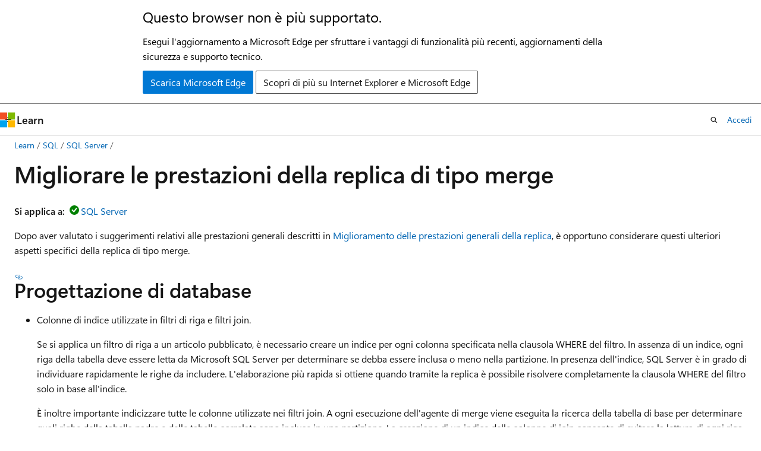

--- FILE ---
content_type: text/html
request_url: https://learn.microsoft.com/it-it/sql/relational-databases/replication/administration/enhance-merge-replication-performance?view=sql-server-2017
body_size: 64322
content:
 <!DOCTYPE html>
		<html
			class="layout layout-holy-grail   show-table-of-contents conceptual show-breadcrumb default-focus"
			lang="it-it"
			dir="ltr"
			data-authenticated="false"
			data-auth-status-determined="false"
			data-target="docs"
			x-ms-format-detection="none"
		>
			
		<head>
			<title>Migliorare le prestazioni della replica di tipo merge - SQL Server | Microsoft Learn</title>
			<meta charset="utf-8" />
			<meta name="viewport" content="width=device-width, initial-scale=1.0" />
			<meta name="color-scheme" content="light dark" />

			<meta name="description" content="Migliorare le prestazioni della replica di tipo merge" />
			<link rel="canonical" href="https://learn.microsoft.com/it-it/sql/relational-databases/replication/administration/enhance-merge-replication-performance?view=sql-server-ver17" /> 

			<!-- Non-customizable open graph and sharing-related metadata -->
			<meta name="twitter:card" content="summary_large_image" />
			<meta name="twitter:site" content="@MicrosoftLearn" />
			<meta property="og:type" content="website" />
			<meta property="og:image:alt" content="Microsoft Learn" />
			<meta property="og:image" content="https://learn.microsoft.com/en-us/media/open-graph-image.png" />
			<!-- Page specific open graph and sharing-related metadata -->
			<meta property="og:title" content="Migliorare le prestazioni della replica di tipo merge - SQL Server" />
			<meta property="og:url" content="https://learn.microsoft.com/it-it/sql/relational-databases/replication/administration/enhance-merge-replication-performance?view=sql-server-ver17" />
			<meta property="og:description" content="Migliorare le prestazioni della replica di tipo merge" />
			<meta name="platform_id" content="478736ed-0686-3261-bd19-7044e6527509" /> <meta name="scope" content="sql" />
			<meta name="locale" content="it-it" />
			 <meta name="adobe-target" content="true" /> 
			<meta name="uhfHeaderId" content="MSDocsHeader-DocsSQL" />

			<meta name="page_type" content="conceptual" />

			<!--page specific meta tags-->
			

			<!-- custom meta tags -->
			
		<meta name="schema" content="Conceptual" />
	
		<meta name="author" content="MashaMSFT" />
	
		<meta name="breadcrumb_path" content="../../../breadcrumb/toc.json" />
	
		<meta name="default_moniker" content="sql-server-ver17" />
	
		<meta name="depot_name" content="SQL.sql-content" />
	
		<meta name="document_id" content="a8b12886-c85b-0789-1500-92f2e14c2752" />
	
		<meta name="document_version_independent_id" content="d728c594-f373-8d91-5cc4-c0b104fe92c2" />
	
		<meta name="feedback_help_link_type" content="get-help-at-qna" />
	
		<meta name="feedback_help_link_url" content="https://learn.microsoft.com/answers/tags/191/sql-server" />
	
		<meta name="feedback_product_url" content="https://feedback.azure.com/d365community/forum/04fe6ee0-3b25-ec11-b6e6-000d3a4f0da0" />
	
		<meta name="feedback_system" content="Standard" />
	
		<meta name="git_commit_id" content="f9bd17ea7f2d2cf70d6af6d2e54495056cc722c3" />
	
		<meta name="gitcommit" content="https://github.com/MicrosoftDocs/sql-docs-pr/blob/f9bd17ea7f2d2cf70d6af6d2e54495056cc722c3/docs/relational-databases/replication/administration/enhance-merge-replication-performance.md" />
	
		<meta name="manager" content="jroth" />
	
		<meta name="monikerRange" content="&gt;= sql-server-2016 || &gt;= sql-server-linux-2017" />
	
		<meta name="monikers" content="sql-server-linux-2017" />
	
		<meta name="monikers" content="sql-server-linux-ver15" />
	
		<meta name="monikers" content="sql-server-linux-ver16" />
	
		<meta name="monikers" content="sql-server-linux-ver17" />
	
		<meta name="monikers" content="sql-server-2016" />
	
		<meta name="monikers" content="sql-server-2017" />
	
		<meta name="monikers" content="sql-server-ver15" />
	
		<meta name="monikers" content="sql-server-ver16" />
	
		<meta name="monikers" content="sql-server-ver17" />
	
		<meta name="ms.author" content="mathoma" />
	
		<meta name="ms.custom" content="updatefrequency5" />
	
		<meta name="ms.date" content="2024-09-25T00:00:00Z" />
	
		<meta name="ms.service" content="sql" />
	
		<meta name="ms.subservice" content="replication" />
	
		<meta name="ms.topic" content="how-to" />
	
		<meta name="ms.update-cycle" content="1825-days" />
	
		<meta name="original_content_git_url" content="https://github.com/MicrosoftDocs/sql-docs-pr/blob/live/docs/relational-databases/replication/administration/enhance-merge-replication-performance.md" />
	
		<meta name="recommendations" content="true" />
	
		<meta name="site_name" content="Docs" />
	
		<meta name="toc_preview" content="true" />
	
		<meta name="updated_at" content="2025-10-01T02:02:00Z" />
	
		<meta name="ms.translationtype" content="MT" />
	
		<meta name="ms.contentlocale" content="it-it" />
	
		<meta name="loc_version" content="2025-05-27T17:48:41.1302624Z" />
	
		<meta name="loc_source_id" content="Github-64958715#live" />
	
		<meta name="loc_file_id" content="Github-64958715.live.SQL.sql-content.relational-databases/replication/administration/enhance-merge-replication-performance.md" />
	
		<meta name="toc_rel" content="../../../toc.json" />
	
		<meta name="word_count" content="1930" />
	
		<meta name="asset_id" content="relational-databases/replication/administration/enhance-merge-replication-performance" />
	
		<meta name="item_type" content="Content" />
	
		<meta name="previous_tlsh_hash" content="18DFB552962CD2046F7B71896B289BD4883AF4ACBD30AD5DE3019FD3D73C2E596F60DA03D67B95D564101AD71386F658B0C5F23F88DCFA09722458AF121D328EEACB61DA09" />
	
		<meta name="github_feedback_content_git_url" content="https://github.com/MicrosoftDocs/sql-docs/blob/live/docs/relational-databases/replication/administration/enhance-merge-replication-performance.md" />
	 
		<meta name="cmProducts" content="https://authoring-docs-microsoft.poolparty.biz/devrel/cbe4ca68-43ac-4375-aba5-5945a6394c20" data-source="generated" />
	
		<meta name="cmProducts" content="https://authoring-docs-microsoft.poolparty.biz/devrel/86a4b315-a9f1-4577-b985-6fb0e0e67420" data-source="generated" />
	
		<meta name="spProducts" content="https://authoring-docs-microsoft.poolparty.biz/devrel/ced846cc-6a3c-4c8f-9dfb-3de0e90e2742" data-source="generated" />
	
		<meta name="spProducts" content="https://authoring-docs-microsoft.poolparty.biz/devrel/96ac410d-d052-4707-8007-df31dd0fe041" data-source="generated" />
	

			<!-- assets and js globals -->
			
			<link rel="stylesheet" href="/static/assets/0.4.03301.7415-7dd881c1/styles/site-ltr.css" />
			
			<link rel="preconnect" href="//mscom.demdex.net" crossorigin />
						<link rel="dns-prefetch" href="//target.microsoft.com" />
						<link rel="dns-prefetch" href="//microsoftmscompoc.tt.omtrdc.net" />
						<link
							rel="preload"
							as="script"
							href="/static/third-party/adobe-target/at-js/2.9.0/at.js"
							integrity="sha384-l4AKhsU8cUWSht4SaJU5JWcHEWh1m4UTqL08s6b/hqBLAeIDxTNl+AMSxTLx6YMI"
							crossorigin="anonymous"
							id="adobe-target-script"
							type="application/javascript"
						/>
			<script src="https://wcpstatic.microsoft.com/mscc/lib/v2/wcp-consent.js"></script>
			<script src="https://js.monitor.azure.com/scripts/c/ms.jsll-4.min.js"></script>
			<script src="/_themes/docs.theme/master/it-it/_themes/global/deprecation.js"></script>

			<!-- msdocs global object -->
			<script id="msdocs-script">
		var msDocs = {
  "environment": {
    "accessLevel": "online",
    "azurePortalHostname": "portal.azure.com",
    "reviewFeatures": false,
    "supportLevel": "production",
    "systemContent": true,
    "siteName": "learn",
    "legacyHosting": false
  },
  "data": {
    "contentLocale": "it-it",
    "contentDir": "ltr",
    "userLocale": "it-it",
    "userDir": "ltr",
    "pageTemplate": "Conceptual",
    "brand": "",
    "context": {},
    "standardFeedback": true,
    "showFeedbackReport": false,
    "feedbackHelpLinkType": "get-help-at-qna",
    "feedbackHelpLinkUrl": "https://learn.microsoft.com/answers/tags/191/sql-server",
    "feedbackSystem": "Standard",
    "feedbackGitHubRepo": "MicrosoftDocs/sql-docs",
    "feedbackProductUrl": "https://feedback.azure.com/d365community/forum/04fe6ee0-3b25-ec11-b6e6-000d3a4f0da0",
    "extendBreadcrumb": false,
    "isEditDisplayable": false,
    "isPrivateUnauthorized": false,
    "hideViewSource": false,
    "isPermissioned": false,
    "hasRecommendations": true,
    "contributors": [
      {
        "name": "MashaMSFT",
        "url": "https://github.com/MashaMSFT"
      },
      {
        "name": "rwestMSFT",
        "url": "https://github.com/rwestMSFT"
      },
      {
        "name": "VanMSFT",
        "url": "https://github.com/VanMSFT"
      },
      {
        "name": "rothja",
        "url": "https://github.com/rothja"
      },
      {
        "name": "MikeRayMSFT",
        "url": "https://github.com/MikeRayMSFT"
      },
      {
        "name": "craigg-msft",
        "url": "https://github.com/craigg-msft"
      }
    ]
  },
  "functions": {}
};;
	</script>

			<!-- base scripts, msdocs global should be before this -->
			<script src="/static/assets/0.4.03301.7415-7dd881c1/scripts/it-it/index-docs.js"></script>
			

			<!-- json-ld -->
			
		</head>
	
			<body
				id="body"
				data-bi-name="body"
				class="layout-body "
				lang="it-it"
				dir="ltr"
			>
				<header class="layout-body-header">
		<div class="header-holder has-default-focus">
			
		<a
			href="#main"
			
			style="z-index: 1070"
			class="outline-color-text visually-hidden-until-focused position-fixed inner-focus focus-visible top-0 left-0 right-0 padding-xs text-align-center background-color-body"
			
		>
			Ignora e passa al contenuto principale
		</a>
	
		<a
			href="#"
			data-skip-to-ask-learn
			style="z-index: 1070"
			class="outline-color-text visually-hidden-until-focused position-fixed inner-focus focus-visible top-0 left-0 right-0 padding-xs text-align-center background-color-body"
			hidden
		>
			Passare all&#39;esperienza di chat di Ask Learn
		</a>
	

			<div hidden id="cookie-consent-holder" data-test-id="cookie-consent-container"></div>
			<!-- Unsupported browser warning -->
			<div
				id="unsupported-browser"
				style="background-color: white; color: black; padding: 16px; border-bottom: 1px solid grey;"
				hidden
			>
				<div style="max-width: 800px; margin: 0 auto;">
					<p style="font-size: 24px">Questo browser non è più supportato.</p>
					<p style="font-size: 16px; margin-top: 16px;">
						Esegui l&#39;aggiornamento a Microsoft Edge per sfruttare i vantaggi di funzionalità più recenti, aggiornamenti della sicurezza e supporto tecnico.
					</p>
					<div style="margin-top: 12px;">
						<a
							href="https://go.microsoft.com/fwlink/p/?LinkID=2092881 "
							style="background-color: #0078d4; border: 1px solid #0078d4; color: white; padding: 6px 12px; border-radius: 2px; display: inline-block;"
						>
							Scarica Microsoft Edge
						</a>
						<a
							href="https://learn.microsoft.com/en-us/lifecycle/faq/internet-explorer-microsoft-edge"
							style="background-color: white; padding: 6px 12px; border: 1px solid #505050; color: #171717; border-radius: 2px; display: inline-block;"
						>
							Scopri di più su Internet Explorer e Microsoft Edge
						</a>
					</div>
				</div>
			</div>
			<!-- site header -->
			<header
				id="ms--site-header"
				data-test-id="site-header-wrapper"
				role="banner"
				itemscope="itemscope"
				itemtype="http://schema.org/Organization"
			>
				<div
					id="ms--mobile-nav"
					class="site-header display-none-tablet padding-inline-none gap-none"
					data-bi-name="mobile-header"
					data-test-id="mobile-header"
				></div>
				<div
					id="ms--primary-nav"
					class="site-header display-none display-flex-tablet"
					data-bi-name="L1-header"
					data-test-id="primary-header"
				></div>
				<div
					id="ms--secondary-nav"
					class="site-header display-none display-flex-tablet"
					data-bi-name="L2-header"
					data-test-id="secondary-header"
					
				></div>
			</header>
			
		<!-- banner -->
		<div data-banner>
			<div id="disclaimer-holder"></div>
			
		</div>
		<!-- banner end -->
	
		</div>
	</header>
				 <section
					id="layout-body-menu"
					class="layout-body-menu display-flex"
					data-bi-name="menu"
			  >
					
		<div
			id="left-container"
			class="left-container display-none display-block-tablet padding-inline-sm padding-bottom-sm width-full"
			data-toc-container="true"
		>
			<!-- Regular TOC content (default) -->
			<div id="ms--toc-content" class="height-full">
				<nav
					id="affixed-left-container"
					class="margin-top-sm-tablet position-sticky display-flex flex-direction-column"
					aria-label="Principale"
					data-bi-name="left-toc"
					role="navigation"
				></nav>
			</div>
			<!-- Collapsible TOC content (hidden by default) -->
			<div id="ms--toc-content-collapsible" class="height-full" hidden>
				<nav
					id="affixed-left-container"
					class="margin-top-sm-tablet position-sticky display-flex flex-direction-column"
					aria-label="Principale"
					data-bi-name="left-toc"
					role="navigation"
				>
					<div
						id="ms--collapsible-toc-header"
						class="display-flex justify-content-flex-end margin-bottom-xxs"
					>
						<button
							type="button"
							class="button button-clear inner-focus"
							data-collapsible-toc-toggle
							aria-expanded="true"
							aria-controls="ms--collapsible-toc-content"
							aria-label="Sommario"
						>
							<span class="icon font-size-h4" aria-hidden="true">
								<span class="docon docon-panel-left-contract"></span>
							</span>
						</button>
					</div>
				</nav>
			</div>
		</div>
	
			  </section>

				<main
					id="main"
					role="main"
					class="layout-body-main "
					data-bi-name="content"
					lang="it-it"
					dir="ltr"
				>
					
			<div
		id="ms--content-header"
		class="content-header default-focus border-bottom-none"
		data-bi-name="content-header"
	>
		<div class="content-header-controls margin-xxs margin-inline-sm-tablet">
			<button
				type="button"
				class="contents-button button button-sm margin-right-xxs"
				data-bi-name="contents-expand"
				aria-haspopup="true"
				data-contents-button
			>
				<span class="icon" aria-hidden="true"><span class="docon docon-menu"></span></span>
				<span class="contents-expand-title"> Sommario </span>
			</button>
			<button
				type="button"
				class="ap-collapse-behavior ap-expanded button button-sm"
				data-bi-name="ap-collapse"
				aria-controls="action-panel"
			>
				<span class="icon" aria-hidden="true"><span class="docon docon-exit-mode"></span></span>
				<span>Esci dalla modalità editor</span>
			</button>
		</div>
	</div>
			<div data-main-column class="padding-sm padding-top-none padding-top-sm-tablet">
				<div>
					
		<div id="article-header" class="background-color-body margin-bottom-xs display-none-print">
			<div class="display-flex align-items-center justify-content-space-between">
				
		<details
			id="article-header-breadcrumbs-overflow-popover"
			class="popover"
			data-for="article-header-breadcrumbs"
		>
			<summary
				class="button button-clear button-primary button-sm inner-focus"
				aria-label="Tutti i percorsi di navigazione"
			>
				<span class="icon">
					<span class="docon docon-more"></span>
				</span>
			</summary>
			<div id="article-header-breadcrumbs-overflow" class="popover-content padding-none"></div>
		</details>

		<bread-crumbs
			id="article-header-breadcrumbs"
			role="group"
			aria-label="Percorsi di navigazione"
			data-test-id="article-header-breadcrumbs"
			class="overflow-hidden flex-grow-1 margin-right-sm margin-right-md-tablet margin-right-lg-desktop margin-left-negative-xxs padding-left-xxs"
		></bread-crumbs>
	 
		<div
			id="article-header-page-actions"
			class="opacity-none margin-left-auto display-flex flex-wrap-no-wrap align-items-stretch"
		>
			
		<button
			class="button button-sm border-none inner-focus display-none-tablet flex-shrink-0 "
			data-bi-name="ask-learn-assistant-entry"
			data-test-id="ask-learn-assistant-modal-entry-mobile"
			data-ask-learn-modal-entry
			
			type="button"
			style="min-width: max-content;"
			aria-expanded="false"
			aria-label="Chiedi a Learn"
			hidden
		>
			<span class="icon font-size-lg" aria-hidden="true">
				<span class="docon docon-chat-sparkle-fill gradient-ask-learn-logo"></span>
			</span>
		</button>
		<button
			class="button button-sm display-none display-inline-flex-tablet display-none-desktop flex-shrink-0 margin-right-xxs border-color-ask-learn "
			data-bi-name="ask-learn-assistant-entry"
			
			data-test-id="ask-learn-assistant-modal-entry-tablet"
			data-ask-learn-modal-entry
			type="button"
			style="min-width: max-content;"
			aria-expanded="false"
			hidden
		>
			<span class="icon font-size-lg" aria-hidden="true">
				<span class="docon docon-chat-sparkle-fill gradient-ask-learn-logo"></span>
			</span>
			<span>Chiedi a Learn</span>
		</button>
		<button
			class="button button-sm display-none flex-shrink-0 display-inline-flex-desktop margin-right-xxs border-color-ask-learn "
			data-bi-name="ask-learn-assistant-entry"
			
			data-test-id="ask-learn-assistant-flyout-entry"
			data-ask-learn-flyout-entry
			data-flyout-button="toggle"
			type="button"
			style="min-width: max-content;"
			aria-expanded="false"
			aria-controls="ask-learn-flyout"
			hidden
		>
			<span class="icon font-size-lg" aria-hidden="true">
				<span class="docon docon-chat-sparkle-fill gradient-ask-learn-logo"></span>
			</span>
			<span>Chiedi a Learn</span>
		</button>
	 
		<button
			type="button"
			id="ms--focus-mode-button"
			data-focus-mode
			data-bi-name="focus-mode-entry"
			class="button button-sm flex-shrink-0 margin-right-xxs display-none display-inline-flex-desktop"
		>
			<span class="icon font-size-lg" aria-hidden="true">
				<span class="docon docon-glasses"></span>
			</span>
			<span>Modalità messa a fuoco</span>
		</button>
	 

			<details class="popover popover-right" id="article-header-page-actions-overflow">
				<summary
					class="justify-content-flex-start button button-clear button-sm button-primary inner-focus"
					aria-label="Altre azioni"
					title="Altre azioni"
				>
					<span class="icon" aria-hidden="true">
						<span class="docon docon-more-vertical"></span>
					</span>
				</summary>
				<div class="popover-content">
					
		<button
			data-page-action-item="overflow-mobile"
			type="button"
			class="button-block button-sm inner-focus button button-clear display-none-tablet justify-content-flex-start text-align-left"
			data-bi-name="contents-expand"
			data-contents-button
			data-popover-close
		>
			<span class="icon">
				<span class="docon docon-editor-list-bullet" aria-hidden="true"></span>
			</span>
			<span class="contents-expand-title">Sommario</span>
		</button>
	 
		<a
			id="lang-link-overflow"
			class="button-sm inner-focus button button-clear button-block justify-content-flex-start text-align-left"
			data-bi-name="language-toggle"
			data-page-action-item="overflow-all"
			data-check-hidden="true"
			data-read-in-link
			href="#"
			hidden
		>
			<span class="icon" aria-hidden="true" data-read-in-link-icon>
				<span class="docon docon-locale-globe"></span>
			</span>
			<span data-read-in-link-text>Leggere in inglese</span>
		</a>
	 
		<button
			type="button"
			class="collection button button-clear button-sm button-block justify-content-flex-start text-align-left inner-focus"
			data-list-type="collection"
			data-bi-name="collection"
			data-page-action-item="overflow-all"
			data-check-hidden="true"
			data-popover-close
		>
			<span class="icon" aria-hidden="true">
				<span class="docon docon-circle-addition"></span>
			</span>
			<span class="collection-status">Aggiungi</span>
		</button>
	
					
		<button
			type="button"
			class="collection button button-block button-clear button-sm justify-content-flex-start text-align-left inner-focus"
			data-list-type="plan"
			data-bi-name="plan"
			data-page-action-item="overflow-all"
			data-check-hidden="true"
			data-popover-close
			hidden
		>
			<span class="icon" aria-hidden="true">
				<span class="docon docon-circle-addition"></span>
			</span>
			<span class="plan-status">Aggiungere al piano</span>
		</button>
	  
					
		<hr class="margin-block-xxs" />
		<h4 class="font-size-sm padding-left-xxs">Condividi tramite</h4>
		
					<a
						class="button button-clear button-sm inner-focus button-block justify-content-flex-start text-align-left text-decoration-none share-facebook"
						data-bi-name="facebook"
						data-page-action-item="overflow-all"
						href="#"
					>
						<span class="icon color-primary" aria-hidden="true">
							<span class="docon docon-facebook-share"></span>
						</span>
						<span>Facebook</span>
					</a>

					<a
						href="#"
						class="button button-clear button-sm inner-focus button-block justify-content-flex-start text-align-left text-decoration-none share-twitter"
						data-bi-name="twitter"
						data-page-action-item="overflow-all"
					>
						<span class="icon color-text" aria-hidden="true">
							<span class="docon docon-xlogo-share"></span>
						</span>
						<span>x.com</span>
					</a>

					<a
						href="#"
						class="button button-clear button-sm inner-focus button-block justify-content-flex-start text-align-left text-decoration-none share-linkedin"
						data-bi-name="linkedin"
						data-page-action-item="overflow-all"
					>
						<span class="icon color-primary" aria-hidden="true">
							<span class="docon docon-linked-in-logo"></span>
						</span>
						<span>LinkedIn</span>
					</a>
					<a
						href="#"
						class="button button-clear button-sm inner-focus button-block justify-content-flex-start text-align-left text-decoration-none share-email"
						data-bi-name="email"
						data-page-action-item="overflow-all"
					>
						<span class="icon color-primary" aria-hidden="true">
							<span class="docon docon-mail-message"></span>
						</span>
						<span>E-mail</span>
					</a>
			  
	 
		<hr class="margin-block-xxs" />
		<button
			class="button button-block button-clear button-sm justify-content-flex-start text-align-left inner-focus"
			type="button"
			data-bi-name="print"
			data-page-action-item="overflow-all"
			data-popover-close
			data-print-page
			data-check-hidden="true"
		>
			<span class="icon color-primary" aria-hidden="true">
				<span class="docon docon-print"></span>
			</span>
			<span>Stampa</span>
		</button>
	
				</div>
			</details>
		</div>
	
			</div>
		</div>
	  
		<!-- privateUnauthorizedTemplate is hidden by default -->
		<div unauthorized-private-section data-bi-name="permission-content-unauthorized-private" hidden>
			<hr class="hr margin-top-xs margin-bottom-sm" />
			<div class="notification notification-info">
				<div class="notification-content">
					<p class="margin-top-none notification-title">
						<span class="icon">
							<span class="docon docon-exclamation-circle-solid" aria-hidden="true"></span>
						</span>
						<span>Nota</span>
					</p>
					<p class="margin-top-none authentication-determined not-authenticated">
						L'accesso a questa pagina richiede l'autorizzazione. È possibile provare ad <a class="docs-sign-in" href="#" data-bi-name="permission-content-sign-in">accedere</a> o <a  class="docs-change-directory" data-bi-name="permisson-content-change-directory">modificare le directory</a>.
					</p>
					<p class="margin-top-none authentication-determined authenticated">
						L'accesso a questa pagina richiede l'autorizzazione. È possibile provare a <a class="docs-change-directory" data-bi-name="permisson-content-change-directory">modificare le directory</a>.
					</p>
				</div>
			</div>
		</div>
	
					<div class="content"><h1 id="enhance-merge-replication-performance">Migliorare le prestazioni della replica di tipo merge</h1></div>
					
		<div
			id="article-metadata"
			data-bi-name="article-metadata"
			data-test-id="article-metadata"
			class="page-metadata-container display-flex gap-xxs justify-content-space-between align-items-center flex-wrap-wrap"
		>
			 
				<div
					id="user-feedback"
					class="margin-block-xxs display-none display-none-print"
					hidden
					data-hide-on-archived
				>
					
		<button
			id="user-feedback-button"
			data-test-id="conceptual-feedback-button"
			class="button button-sm button-clear button-primary display-none"
			type="button"
			data-bi-name="user-feedback-button"
			data-user-feedback-button
			hidden
		>
			<span class="icon" aria-hidden="true">
				<span class="docon docon-like"></span>
			</span>
			<span>Commenti e suggerimenti</span>
		</button>
	
				</div>
		  
		</div>
	 
		<div data-id="ai-summary" hidden>
			<div id="ms--ai-summary-cta" class="margin-top-xs display-flex align-items-center">
				<span class="icon" aria-hidden="true">
					<span class="docon docon-sparkle-fill gradient-text-vivid"></span>
				</span>
				<button
					id="ms--ai-summary"
					type="button"
					class="tag tag-sm tag-suggestion margin-left-xxs"
					data-test-id="ai-summary-cta"
					data-bi-name="ai-summary-cta"
					data-an="ai-summary"
				>
					<span class="ai-summary-cta-text">
						Riepiloga questo articolo per me
					</span>
				</button>
			</div>
			<!-- Slot where the client will render the summary card after the user clicks the CTA -->
			<div id="ms--ai-summary-header" class="margin-top-xs"></div>
		</div>
	 
		<nav
			id="center-doc-outline"
			class="doc-outline is-hidden-desktop display-none-print margin-bottom-sm"
			data-bi-name="intopic toc"
			aria-label="In questo articolo"
		>
			<h2 id="ms--in-this-article" class="title is-6 margin-block-xs">
				In questo articolo
			</h2>
		</nav>
	
					<div class="content"><p>
              <strong>Si applica a:</strong><img src="../../../includes/media/yes-icon.svg?view=sql-server-2017" role="presentation" data-linktype="relative-path"><a href="../../../sql-server/sql-docs-navigation-guide?view=sql-server-2017#applies-to" data-linktype="relative-path">SQL Server</a></p>
<p>Dopo aver valutato i suggerimenti relativi alle prestazioni generali descritti in <a href="enhance-general-replication-performance?view=sql-server-2017" data-linktype="relative-path">Miglioramento delle prestazioni generali della replica</a>, è opportuno considerare questi ulteriori aspetti specifici della replica di tipo merge.</p>
<h2 id="database-design">Progettazione di database</h2>
<ul>
<li><p>Colonne di indice utilizzate in filtri di riga e filtri join.</p>
<p>Se si applica un filtro di riga a un articolo pubblicato, è necessario creare un indice per ogni colonna specificata nella clausola WHERE del filtro. In assenza di un indice, ogni riga della tabella deve essere letta da Microsoft SQL Server per determinare se debba essere inclusa o meno nella partizione. In presenza dell'indice, SQL Server è in grado di individuare rapidamente le righe da includere. L'elaborazione più rapida si ottiene quando tramite la replica è possibile risolvere completamente la clausola WHERE del filtro solo in base all'indice.</p>
<p>È inoltre importante indicizzare tutte le colonne utilizzate nei filtri join. A ogni esecuzione dell'agente di merge viene eseguita la ricerca della tabella di base per determinare quali righe della tabella padre e delle tabelle correlate sono incluse in una partizione. La creazione di un indice delle colonne di join consente di evitare la lettura di ogni riga della tabella da parte di SQL Server a ogni esecuzione dell'agente di merge.</p>
<p>Per altre informazioni sui filtri, vedere <a href="../merge/filter-published-data-for-merge-replication?view=sql-server-2017" data-linktype="relative-path">Filtrare i dati pubblicati per la replica di tipo merge</a>.</p>
</li>
<li><p>‏Si considerino le tabelle in fase di sovranormalizzazione che includono tipi di dati LOB (Large Object).</p>
<p>Quando viene eseguita la sincronizzazione, è possibile che l'agente di merge debba leggere e trasferire l'intera riga di dati da un server di pubblicazione o un Sottoscrittore. Se la riga include colonne con dati LOB, questo processo può richiedere l'allocazione di memoria aggiuntiva e influire negativamente sulle prestazioni anche se tali colonne non sono state aggiornate. Per ridurre la probabilità di tale impatto negativo sulle prestazioni, è possibile inserire le colonne LOB in una tabella distinta utilizzando una relazione uno-a-uno con la parte rimanente della riga di dati. I tipi di dati <strong>text</strong>, <strong>ntext</strong>e <strong>image</strong> sono deprecati. Se è necessario includere dati LOB, è consigliabile utilizzare rispettivamente i tipi di dati <strong>varchar(max)</strong>, <strong>nvarchar(max)</strong>e <strong>varbinary(max)</strong>.</p>
</li>
</ul>
<h2 id="publication-design">Progettazione della pubblicazione</h2>
<ul>
<li><p>Impostare il livello di compatibilità della pubblicazione su 90RTM, SQL Server 2005 (9.x) o versione successiva.</p>
<p>A meno che uno o più abbonati utilizzino una versione diversa di SQL Server, specificare che la pubblicazione deve supportare solo SQL Server 2005 (9.x) o versione successiva. Ciò consente di sfruttare le nuove funzionalità e le ottimizzazioni delle prestazioni.</p>
</li>
<li><p>Utilizzare impostazioni appropriate relative al periodo di memorizzazione della pubblicazione.</p>
<p>Il periodo di memorizzazione della pubblicazione, ovvero il periodo di tempo massimo prima che una sottoscrizione debba essere sincronizzata, determina la durata dell'archiviazione dei metadati di rilevamento. Un valore elevato può influire sulle prestazioni di elaborazione e archiviazione. Per ulteriori informazioni sull'impostazione del periodo di memorizzazione della pubblicazione, vedere <a href="../subscription-expiration-and-deactivation?view=sql-server-2017" data-linktype="relative-path">Subscription Expiration and Deactivation</a>.</p>
</li>
<li><p>Utilizzare articoli di solo download per le tabelle modificate solo nel server di pubblicazione. Per altre informazioni, vedere <a href="../merge/optimize-merge-replication-performance-with-download-only-articles?view=sql-server-2017" data-linktype="relative-path">Ottimizzare le prestazioni della replica di tipo merge con gli articoli di solo download</a>.</p>
</li>
</ul>
<h3 id="filter-design-and-use">Progettazione e utilizzo dei filtri</h3>
<ul>
<li><p>Limitare la complessità delle clausole dei filtri di riga.</p>
<p>Limitando la complessità dei criteri di filtro è possibile migliorare le prestazioni durante la valutazione da parte dell'agente di merge delle modifiche delle righe da inviare ai Sottoscrittori. Evitare di utilizzare selezioni secondarie all'interno delle clausole dei filtri di riga. Considerare, invece, l'opportunità di utilizzare filtri di join, in genere più efficienti se utilizzati per partizionare i dati di una tabella in base alla clausola del filtro di riga di un'altra tabella. Per altre informazioni sui filtri, vedere <a href="../merge/filter-published-data-for-merge-replication?view=sql-server-2017" data-linktype="relative-path">Filtrare i dati pubblicati per la replica di tipo merge</a>.</p>
</li>
<li><p>Utilizzare partizioni pre-calcolate con filtri con parametri (funzionalità utilizzata per impostazione predefinita). Per altre informazioni, vedere <a href="../merge/parameterized-filters-optimize-for-precomputed-partitions?view=sql-server-2017" data-linktype="relative-path">Ottimizzare le prestazioni dei filtri con parametri con le partizioni pre-calcolate</a>.</p>
<p>Le partizioni pre-calcolate impongono vari limiti al funzionamento dei filtri. Se l'applicazione non è in grado di rispettare tali limiti, impostare l'opzione <strong>keep_partition_changes</strong> su <strong>True</strong>. Ciò consente di migliorare le prestazioni. Per altre informazioni sui filtri di riga con parametri, vedere <a href="../merge/parameterized-filters-parameterized-row-filters?view=sql-server-2017" data-linktype="relative-path">Filtri di riga con parametri</a>.</p>
</li>
<li><p>Utilizzare partizioni non sovrapposte se i dati vengono filtrati ma non condivisi tra gli utenti.</p>
<p>La replica consente di ottimizzare le prestazioni dei dati che non vengono condivisi tra partizioni o sottoscrizioni. Per altre informazioni sui filtri di riga con parametri, vedere <a href="../merge/parameterized-filters-parameterized-row-filters?view=sql-server-2017" data-linktype="relative-path">Filtri di riga con parametri</a>.</p>
</li>
<li><p>Evitare di creare gerarchie di filtri join complesse.</p>
<p>I filtri join composti da più di cinque tabelle possono avere un impatto decisivo sulle prestazioni durante l'elaborazione di tipo merge. Se è necessario generare filtri join per cinque o più tabelle, è consigliabile optare per altre soluzioni:</p>
<ul>
<li><p>Evitare di filtrare le tabelle che fungono principalmente da tabelle di ricerca, le tabelle di dimensioni ridotte e le tabelle non soggette a modifica, che è preferibile inserire nella pubblicazione senza ricorrere ad alcun filtro. È consigliabile utilizzare filtri join solo tra tabelle che devono essere partizionate tra i Sottoscrittori. Per altre informazioni, vedere <a href="../merge/join-filters?view=sql-server-2017" data-linktype="relative-path">Join Filters</a>.</p>
</li>
<li><p>Considerare la denormalizzazione della progettazione del database o l'utilizzo di una tabella di mapping qualora in un join siano presenti molte tabelle. Ad esempio, se un venditore necessita solo dei dati per i clienti, ma richiede sei join per associare un cliente a una persona di vendita, è consigliabile aggiungere una colonna alla tabella cliente che identifica la persona di vendita. I dati del venditore sono ridondanti, ma i costi della denormalizzazione delle tabelle vengono compensati in una certa misura dai vantaggi a livello delle prestazioni per la partizione della replica.</p>
</li>
<li><p>Per migliorare le prestazioni delle partizioni pre-calcolate quando i batch contengono molte modifiche ai dati, progettare l'applicazione con attenzione. Assicurare che le modifiche ai dati nella tabella padre in un filtro join vengano apportate prima delle corrispondenti modifiche nelle tabelle figlio.</p>
</li>
</ul>
</li>
<li><p>Impostare l'opzione <strong>join_unique_key</strong> su <strong>1</strong> se la logica lo consente.</p>
<p>Impostando questo parametro su <strong>1</strong> , la relazione tra le tabelle figlio e le tabelle padre in un filtro join sarà di tipo uno-a-uno o uno-a-molti. Impostare questo parametro su <strong>1</strong> solo se esiste un vincolo nella colonna di join della tabella figlio che garantisce l'univocità. Un'impostazione non corretta del parametro su <strong>1</strong> può impedire la convergenza dei dati. Per altre informazioni, vedere <a href="../merge/join-filters?view=sql-server-2017" data-linktype="relative-path">Join Filters</a>.</p>
</li>
<li><p>Non eseguire batch con molte modifiche se si utilizzano partizioni pre-calcolate.</p>
<p>Se l'agente di merge viene eseguito dopo un batch che contiene molte modifiche ai dati, tenterà di suddividere il batch di grandi dimensioni in batch minori. Nel frattempo altri processi dell'agente di merge potrebbero risultare bloccati. Provare a ridurre il numero di modifiche contenute in un batch e ad eseguire l'agente di merge tra i batch. Se non è possibile, aumentare il valore di <strong>generation_leveling_threshold</strong> per la pubblicazione.</p>
</li>
</ul>
<h2 id="subscription-considerations">Considerazioni sulle sottoscrizioni</h2>
<ul>
<li><p>Scaglionare le pianificazioni di sincronizzazione delle sottoscrizioni.</p>
<p>Nel caso in cui un numero elevato di Sottoscrittori esegua la sincronizzazione con un server di pubblicazione, considerare l'opportunità di scaglionare le pianificazioni in modo che gli agenti di merge vengano eseguiti in momenti diversi. Per altre informazioni, vedere <a href="../specify-synchronization-schedules?view=sql-server-2017" data-linktype="relative-path">Specify Synchronization Schedules</a>.</p>
</li>
</ul>
<h2 id="merge-agent-parameters">Parametri dell'agente di merge</h2>
<p>Per informazioni sull'agente di merge e sui relativi parametri, vedere <a href="../agents/replication-merge-agent?view=sql-server-2017" data-linktype="relative-path">Replication Merge Agent</a>.</p>
<ul>
<li><p>Aggiornare tutti gli abbonati per le sottoscrizioni pull a SQL Server 2005 (9.x) o versione successiva.</p>
<p>Se si aggiorna l’abbonato a SQL Server 2005 (9.x) o versione successiva, viene aggiornato anche l'agente di merge utilizzato dalle sottoscrizioni a quell’abbonato. Per poter utilizzare molte delle nuove funzionalità e ottimizzazioni delle prestazioni, è necessario l'agente di merge di SQL Server 2005 (9.x) o versione successiva.</p>
</li>
<li><p>Se la sincronizzazione di una sottoscrizione avviene con una connessione veloce e le modifiche vengono inviate dal server di pubblicazione e dal Sottoscrittore, usare il parametro <strong>–ParallelUploadDownload</strong> per l'agente di merge.</p>
<p>SQL Server 2005 (9.x) ha introdotto un nuovo parametro dell’agente di merge: <strong>–ParallelUploadDownload</strong>. L'impostazione di questo parametro consente di elaborare in parallelo le modifiche caricate nel server di pubblicazione e le modifiche scaricate nel Sottoscrittore. Ciò è utile negli ambienti caratterizzati da volumi di traffico elevati con un'ampia larghezza di banda di rete. I parametri degli agenti possono essere specificati nei profili agente e dalla riga di comando. Per altre informazioni, vedi:</p>
<ul>
<li><p>
              <a href="../agents/work-with-replication-agent-profiles?view=sql-server-2017" data-linktype="relative-path">Usare i profili agenti di replica</a></p>
</li>
<li><p>
              <a href="../agents/view-and-modify-replication-agent-command-prompt-parameters?view=sql-server-2017" data-linktype="relative-path">Visualizzare e modificare i parametri del prompt dei comandi dell'agente di replica (SQL Server Management Studio)</a></p>
</li>
<li><p>
              <a href="../concepts/replication-agent-executables-concepts?view=sql-server-2017" data-linktype="relative-path">Concetti relativi agli eseguibili dell'agente di replica</a></p>
</li>
</ul>
</li>
<li><p>Provare ad aumentare il valore del parametro <strong>-MakeGenerationInterval</strong> , in particolare se la sincronizzazione prevede più caricamenti che download dai Sottoscrittori.</p>
</li>
<li><p>Quando si sincronizzano righe di dati con un'ingente quantità di dati, ad esempio righe con colonne LOB, la sincronizzazione tramite il Web può richiedere l'allocazione di memoria aggiuntiva e ridurre le prestazioni. Ciò si verifica quando l'agente di merge genera un messaggio XML contenente un numero troppo elevato di righe di dati con ingenti quantità di dati. Se l'agente di merge utilizza una quantità eccessiva di risorse durante la sincronizzazione tramite il Web, ridurre il numero di righe inviate in un singolo messaggio in uno dei modi seguenti:</p>
<ul>
<li><p>Utilizzare il profilo agente a collegamento lento per l'agente di merge. Per altre informazioni, vedere <a href="../agents/replication-agent-profiles?view=sql-server-2017" data-linktype="relative-path">Replication Agent Profiles</a>.</p>
</li>
<li><p>Ridurre i parametri <strong>- DownloadGenerationsPerBatch</strong> e <strong>- UploadGenerationsPerBatch</strong> per l'agente di merge a un valore pari a 10 o meno. Il valore predefinito di questi parametri è 50.</p>
</li>
</ul>
</li>
</ul>
<h2 id="snapshot-considerations">Considerazioni sugli snapshot</h2>
<ul>
<li><p>Creare una colonna ROWGUIDCOL nelle tabelle di grandi dimensioni prima di generare lo snapshot iniziale.</p>
<p>La replica di tipo merge richiede che ogni tabella pubblicata includa una colonna ROWGUIDCOL. Se la colonna ROWGUIDCOL non è disponibile quando l'agente snapshot crea i file di snapshot iniziali, l'agente dovrà innanzitutto aggiungere e popolare la colonna ROWGUIDCOL. Per migliorare le prestazioni delle operazioni di generazione di snapshot durante la replica di tipo merge, creare la colonna ROWGUIDCOL in tutte le tabelle prima della pubblicazione. Anche se, per impostazione predefinita, l'agente snapshot utilizza il nome<strong>rowguid</strong> , a tale colonna può essere assegnato qualsiasi nome che includa le funzionalità seguenti relative al tipo di dati:</p>
<ul>
<li><p>Un tipo di dati UNIQUEIDENTIFIER.</p>
</li>
<li><p>Un valore predefinito di tipo NEWSEQUENTIALID() o NEWID(). Per garantire un migliore livello di prestazioni durante l'inserimento e il rilevamento di modifiche, è consigliabile utilizzare NEWSEQUENTIALID().</p>
</li>
<li><p>Il set di proprietà ROWGUIDCOL.</p>
</li>
<li><p>Un indice univoco nella colonna.</p>
</li>
</ul>
</li>
<li><p>Creare snapshot preliminari e/o consentire ai Sottoscrittori di richiedere la generazione e l'applicazione di snapshot alla prima sincronizzazione.</p>
<p>Utilizzare una o entrambe le opzioni per generare snapshot per le pubblicazioni che utilizzando filtri con parametri. Se non si specifica alcuna opzione, le sottoscrizioni vengono inizializzate tramite una serie di istruzioni SELECT e INSERT, anziché tramite l'utilità <strong>bcp</strong> . Questo processo risulta decisamente più lento. Per altre informazioni, vedere <a href="../create-a-snapshot-for-a-merge-publication-with-parameterized-filters?view=sql-server-2017" data-linktype="relative-path">Snapshots for Merge Publications with Parameterized Filters</a>.</p>
</li>
</ul>
<h2 id="maintenance-and-monitoring-considerations">Considerazioni sulla manutenzione e sul monitoraggio</h2>
<ul>
<li><p>Eseguire occasionalmente la reindicizzazione delle tabelle di sistema per la replica di tipo merge.</p>
<p>Come parte della manutenzione per la replica di tipo merge, controllare occasionalmente l'aumento delle dimensioni delle tabelle di sistema associate alla replica di tipo merge: <strong>MSmerge_contents</strong>, <strong>MSmerge_genhistory</strong>e <strong>MSmerge_tombstone</strong>, <strong>MSmerge_current_partition_mappings</strong>e <strong>MSmerge_past_partition_mappings</strong>. Reindicizzare periodicamente queste tabelle. Per altre informazioni, vedere <a href="../../indexes/reorganize-and-rebuild-indexes?view=sql-server-2017" data-linktype="relative-path">Riorganizzare e ricompilare gli indici</a>.</p>
</li>
<li><p>Monitorare le prestazioni della sincronizzazione utilizzando la scheda <strong>Cronologia sincronizzazione</strong> in Monitoraggio replica.</p>
<p>Per la replica di tipo merge in Monitoraggio replica nella scheda <strong>Cronologia sincronizzazione</strong> vengono visualizzate statistiche dettagliate di ogni articolo elaborato durante la sincronizzazione, inclusa la quantità di tempo impiegato in ogni fase di elaborazione (caricamento delle modifiche, download delle modifiche e così via). Ciò può essere utile per individuare tabelle specifiche che determinano rallentamenti ed è l'opzione migliore per risolvere problemi relativi alle prestazioni delle sottoscrizioni di tipo merge. Per altre informazioni sulla visualizzazione di statistiche dettagliate, vedere <a href="../monitor/view-information-and-perform-tasks-replication-monitor?view=sql-server-2017" data-linktype="relative-path">Visualizzare le informazioni ed eseguire attività usando Monitoraggio replica</a>.</p>
</li>
</ul>
</div>
					
		<div
			id="ms--inline-notifications"
			class="margin-block-xs"
			data-bi-name="inline-notification"
		></div>
	 
		<div
			id="assertive-live-region"
			role="alert"
			aria-live="assertive"
			class="visually-hidden"
			aria-relevant="additions"
			aria-atomic="true"
		></div>
		<div
			id="polite-live-region"
			role="status"
			aria-live="polite"
			class="visually-hidden"
			aria-relevant="additions"
			aria-atomic="true"
		></div>
	
					
		<!-- feedback section -->
		<section
			id="site-user-feedback-footer"
			class="font-size-sm margin-top-md display-none-print display-none-desktop"
			data-test-id="site-user-feedback-footer"
			data-bi-name="site-feedback-section"
		>
			<hr class="hr" />
			<h2 id="ms--feedback" class="title is-3">Commenti e suggerimenti</h2>
			<div class="display-flex flex-wrap-wrap align-items-center">
				<p class="font-weight-semibold margin-xxs margin-left-none">
					Questa pagina è stata utile?
				</p>
				<div class="buttons">
					<button
						class="thumb-rating-button like button button-primary button-sm"
						data-test-id="footer-rating-yes"
						data-binary-rating-response="rating-yes"
						type="button"
						title="Questo articolo è utile"
						data-bi-name="button-rating-yes"
						aria-pressed="false"
					>
						<span class="icon" aria-hidden="true">
							<span class="docon docon-like"></span>
						</span>
						<span>Sì</span>
					</button>
					<button
						class="thumb-rating-button dislike button button-primary button-sm"
						id="standard-rating-no-button"
						hidden
						data-test-id="footer-rating-no"
						data-binary-rating-response="rating-no"
						type="button"
						title="Questo articolo non è utile"
						data-bi-name="button-rating-no"
						aria-pressed="false"
					>
						<span class="icon" aria-hidden="true">
							<span class="docon docon-dislike"></span>
						</span>
						<span>No</span>
					</button>
					<details
						class="popover popover-top"
						id="mobile-help-popover"
						data-test-id="footer-feedback-popover"
					>
						<summary
							class="thumb-rating-button dislike button button-primary button-sm"
							data-test-id="details-footer-rating-no"
							data-binary-rating-response="rating-no"
							title="Questo articolo non è utile"
							data-bi-name="button-rating-no"
							aria-pressed="false"
							data-bi-an="feedback-unhelpful-popover"
						>
							<span class="icon" aria-hidden="true">
								<span class="docon docon-dislike"></span>
							</span>
							<span>No</span>
						</summary>
						<div
							class="popover-content width-200 width-300-tablet"
							role="dialog"
							aria-labelledby="popover-heading"
							aria-describedby="popover-description"
						>
							<p id="popover-heading" class="font-size-lg margin-bottom-xxs font-weight-semibold">
								Serve aiuto con questo argomento?
							</p>
							<p id="popover-description" class="font-size-sm margin-bottom-xs">
								Provare a usare Ask Learn per chiarire o guidare l&#39;utente in questo argomento?
							</p>
							
		<div class="buttons flex-direction-row flex-wrap justify-content-center gap-xxs">
			<div>
		<button
			class="button button-sm border inner-focus display-none margin-right-xxs"
			data-bi-name="ask-learn-assistant-entry-troubleshoot"
			data-test-id="ask-learn-assistant-modal-entry-mobile-feedback"
			data-ask-learn-modal-entry-feedback
			data-bi-an=feedback-unhelpful-popover
			type="button"
			style="min-width: max-content;"
			aria-expanded="false"
			aria-label="Chiedi a Learn"
			hidden
		>
			<span class="icon font-size-lg" aria-hidden="true">
				<span class="docon docon-chat-sparkle-fill gradient-ask-learn-logo"></span>
			</span>
		</button>
		<button
			class="button button-sm display-inline-flex display-none-desktop flex-shrink-0 margin-right-xxs border-color-ask-learn margin-right-xxs"
			data-bi-name="ask-learn-assistant-entry-troubleshoot"
			data-bi-an=feedback-unhelpful-popover
			data-test-id="ask-learn-assistant-modal-entry-tablet-feedback"
			data-ask-learn-modal-entry-feedback
			type="button"
			style="min-width: max-content;"
			aria-expanded="false"
			hidden
		>
			<span class="icon font-size-lg" aria-hidden="true">
				<span class="docon docon-chat-sparkle-fill gradient-ask-learn-logo"></span>
			</span>
			<span>Chiedi a Learn</span>
		</button>
		<button
			class="button button-sm display-none flex-shrink-0 display-inline-flex-desktop margin-right-xxs border-color-ask-learn margin-right-xxs"
			data-bi-name="ask-learn-assistant-entry-troubleshoot"
			data-bi-an=feedback-unhelpful-popover
			data-test-id="ask-learn-assistant-flyout-entry-feedback"
			data-ask-learn-flyout-entry-show-only
			data-flyout-button="toggle"
			type="button"
			style="min-width: max-content;"
			aria-expanded="false"
			aria-controls="ask-learn-flyout"
			hidden
		>
			<span class="icon font-size-lg" aria-hidden="true">
				<span class="docon docon-chat-sparkle-fill gradient-ask-learn-logo"></span>
			</span>
			<span>Chiedi a Learn</span>
		</button>
	</div>
			<button
				type="button"
				class="button button-sm margin-right-xxs"
				data-help-option="suggest-fix"
				data-bi-name="feedback-suggest"
				data-bi-an="feedback-unhelpful-popover"
				data-test-id="suggest-fix"
			>
				<span class="icon" aria-hidden="true">
					<span class="docon docon-feedback"></span>
				</span>
				<span> Suggerire una correzione? </span>
			</button>
		</div>
	
						</div>
					</details>
				</div>
			</div>
		</section>
		<!-- end feedback section -->
	
				</div>
				
		<div id="ms--additional-resources-mobile" class="display-none-print">
			<hr class="hr" hidden />
			<h2 id="ms--additional-resources-mobile-heading" class="title is-3" hidden>
				Risorse aggiuntive
			</h2>
			
		<section
			id="right-rail-recommendations-mobile"
			class=""
			data-bi-name="recommendations"
			hidden
		></section>
	 
		<section
			id="right-rail-training-mobile"
			class=""
			data-bi-name="learning-resource-card"
			hidden
		></section>
	 
		<section
			id="right-rail-events-mobile"
			class=""
			data-bi-name="events-card"
			hidden
		></section>
	 
		<section
			id="right-rail-qna-mobile"
			class="margin-top-xxs"
			data-bi-name="qna-link-card"
			hidden
		></section>
	
		</div>
	 
		<div
			id="article-metadata-footer"
			data-bi-name="article-metadata-footer"
			data-test-id="article-metadata-footer"
			class="page-metadata-container"
		>
			<hr class="hr" />
			<ul class="metadata page-metadata" data-bi-name="page info" lang="it-it" dir="ltr">
				<li class="visibility-hidden-visual-diff">
			<span class="badge badge-sm text-wrap-pretty">
				<span>Last updated on <local-time format="twoDigitNumeric"
		datetime="2025-01-02T21:31:00.000Z"
		data-article-date-source="calculated"
		class="is-invisible"
	>
		2025-01-02
	</local-time></span>
			</span>
		</li>
			</ul>
		</div>
	
			</div>
			
		<div
			id="action-panel"
			role="region"
			aria-label="Pannello Azioni"
			class="action-panel"
			tabindex="-1"
		></div>
	
		
				</main>
				<aside
					id="layout-body-aside"
					class="layout-body-aside "
					data-bi-name="aside"
			  >
					
		<div
			id="ms--additional-resources"
			class="right-container padding-sm display-none display-block-desktop height-full"
			data-bi-name="pageactions"
			role="complementary"
			aria-label="Risorse aggiuntive"
		>
			<div id="affixed-right-container" data-bi-name="right-column">
				
		<nav
			id="side-doc-outline"
			class="doc-outline border-bottom padding-bottom-xs margin-bottom-xs"
			data-bi-name="intopic toc"
			aria-label="In questo articolo"
		>
			<h3>In questo articolo</h3>
		</nav>
	
				<!-- Feedback -->
				
		<section
			id="ms--site-user-feedback-right-rail"
			class="font-size-sm display-none-print"
			data-test-id="site-user-feedback-right-rail"
			data-bi-name="site-feedback-right-rail"
		>
			<p class="font-weight-semibold margin-bottom-xs">Questa pagina è stata utile?</p>
			<div class="buttons">
				<button
					class="thumb-rating-button like button button-primary button-sm"
					data-test-id="right-rail-rating-yes"
					data-binary-rating-response="rating-yes"
					type="button"
					title="Questo articolo è utile"
					data-bi-name="button-rating-yes"
					aria-pressed="false"
				>
					<span class="icon" aria-hidden="true">
						<span class="docon docon-like"></span>
					</span>
					<span>Sì</span>
				</button>
				<button
					class="thumb-rating-button dislike button button-primary button-sm"
					id="right-rail-no-button"
					hidden
					data-test-id="right-rail-rating-no"
					data-binary-rating-response="rating-no"
					type="button"
					title="Questo articolo non è utile"
					data-bi-name="button-rating-no"
					aria-pressed="false"
				>
					<span class="icon" aria-hidden="true">
						<span class="docon docon-dislike"></span>
					</span>
					<span>No</span>
				</button>
				<details class="popover popover-right" id="help-popover" data-test-id="feedback-popover">
					<summary
						tabindex="0"
						class="thumb-rating-button dislike button button-primary button-sm"
						data-test-id="details-right-rail-rating-no"
						data-binary-rating-response="rating-no"
						title="Questo articolo non è utile"
						data-bi-name="button-rating-no"
						aria-pressed="false"
						data-bi-an="feedback-unhelpful-popover"
					>
						<span class="icon" aria-hidden="true">
							<span class="docon docon-dislike"></span>
						</span>
						<span>No</span>
					</summary>
					<div
						class="popover-content width-200 width-300-tablet"
						role="dialog"
						aria-labelledby="popover-heading"
						aria-describedby="popover-description"
					>
						<p
							id="popover-heading-right-rail"
							class="font-size-lg margin-bottom-xxs font-weight-semibold"
						>
							Serve aiuto con questo argomento?
						</p>
						<p id="popover-description-right-rail" class="font-size-sm margin-bottom-xs">
							Provare a usare Ask Learn per chiarire o guidare l&#39;utente in questo argomento?
						</p>
						
		<div class="buttons flex-direction-row flex-wrap justify-content-center gap-xxs">
			<div>
		<button
			class="button button-sm border inner-focus display-none margin-right-xxs"
			data-bi-name="ask-learn-assistant-entry-troubleshoot"
			data-test-id="ask-learn-assistant-modal-entry-mobile-feedback"
			data-ask-learn-modal-entry-feedback
			data-bi-an=feedback-unhelpful-popover
			type="button"
			style="min-width: max-content;"
			aria-expanded="false"
			aria-label="Chiedi a Learn"
			hidden
		>
			<span class="icon font-size-lg" aria-hidden="true">
				<span class="docon docon-chat-sparkle-fill gradient-ask-learn-logo"></span>
			</span>
		</button>
		<button
			class="button button-sm display-inline-flex display-none-desktop flex-shrink-0 margin-right-xxs border-color-ask-learn margin-right-xxs"
			data-bi-name="ask-learn-assistant-entry-troubleshoot"
			data-bi-an=feedback-unhelpful-popover
			data-test-id="ask-learn-assistant-modal-entry-tablet-feedback"
			data-ask-learn-modal-entry-feedback
			type="button"
			style="min-width: max-content;"
			aria-expanded="false"
			hidden
		>
			<span class="icon font-size-lg" aria-hidden="true">
				<span class="docon docon-chat-sparkle-fill gradient-ask-learn-logo"></span>
			</span>
			<span>Chiedi a Learn</span>
		</button>
		<button
			class="button button-sm display-none flex-shrink-0 display-inline-flex-desktop margin-right-xxs border-color-ask-learn margin-right-xxs"
			data-bi-name="ask-learn-assistant-entry-troubleshoot"
			data-bi-an=feedback-unhelpful-popover
			data-test-id="ask-learn-assistant-flyout-entry-feedback"
			data-ask-learn-flyout-entry-show-only
			data-flyout-button="toggle"
			type="button"
			style="min-width: max-content;"
			aria-expanded="false"
			aria-controls="ask-learn-flyout"
			hidden
		>
			<span class="icon font-size-lg" aria-hidden="true">
				<span class="docon docon-chat-sparkle-fill gradient-ask-learn-logo"></span>
			</span>
			<span>Chiedi a Learn</span>
		</button>
	</div>
			<button
				type="button"
				class="button button-sm margin-right-xxs"
				data-help-option="suggest-fix"
				data-bi-name="feedback-suggest"
				data-bi-an="feedback-unhelpful-popover"
				data-test-id="suggest-fix"
			>
				<span class="icon" aria-hidden="true">
					<span class="docon docon-feedback"></span>
				</span>
				<span> Suggerire una correzione? </span>
			</button>
		</div>
	
					</div>
				</details>
			</div>
		</section>
	
			</div>
		</div>
	
			  </aside> <section
					id="layout-body-flyout"
					class="layout-body-flyout "
					data-bi-name="flyout"
			  >
					 <div
	class="height-full border-left background-color-body-medium"
	id="ask-learn-flyout"
></div>
			  </section> <div class="layout-body-footer " data-bi-name="layout-footer">
		<footer
			id="footer"
			data-test-id="footer"
			data-bi-name="footer"
			class="footer-layout has-padding has-default-focus border-top  uhf-container"
			role="contentinfo"
		>
			<div class="display-flex gap-xs flex-wrap-wrap is-full-height padding-right-lg-desktop">
				
		<a
			data-mscc-ic="false"
			href="#"
			data-bi-name="select-locale"
			class="locale-selector-link flex-shrink-0 button button-sm button-clear external-link-indicator"
			id=""
			title=""
			><span class="icon" aria-hidden="true"
				><span class="docon docon-world"></span></span
			><span class="local-selector-link-text">it-it</span></a
		>
	 <div class="ccpa-privacy-link" data-ccpa-privacy-link hidden>
		
		<a
			data-mscc-ic="false"
			href="https://aka.ms/yourcaliforniaprivacychoices"
			data-bi-name="your-privacy-choices"
			class="button button-sm button-clear flex-shrink-0 external-link-indicator"
			id=""
			title=""
			>
		<svg
			xmlns="http://www.w3.org/2000/svg"
			viewBox="0 0 30 14"
			xml:space="preserve"
			height="16"
			width="43"
			aria-hidden="true"
			focusable="false"
		>
			<path
				d="M7.4 12.8h6.8l3.1-11.6H7.4C4.2 1.2 1.6 3.8 1.6 7s2.6 5.8 5.8 5.8z"
				style="fill-rule:evenodd;clip-rule:evenodd;fill:#fff"
			></path>
			<path
				d="M22.6 0H7.4c-3.9 0-7 3.1-7 7s3.1 7 7 7h15.2c3.9 0 7-3.1 7-7s-3.2-7-7-7zm-21 7c0-3.2 2.6-5.8 5.8-5.8h9.9l-3.1 11.6H7.4c-3.2 0-5.8-2.6-5.8-5.8z"
				style="fill-rule:evenodd;clip-rule:evenodd;fill:#06f"
			></path>
			<path
				d="M24.6 4c.2.2.2.6 0 .8L22.5 7l2.2 2.2c.2.2.2.6 0 .8-.2.2-.6.2-.8 0l-2.2-2.2-2.2 2.2c-.2.2-.6.2-.8 0-.2-.2-.2-.6 0-.8L20.8 7l-2.2-2.2c-.2-.2-.2-.6 0-.8.2-.2.6-.2.8 0l2.2 2.2L23.8 4c.2-.2.6-.2.8 0z"
				style="fill:#fff"
			></path>
			<path
				d="M12.7 4.1c.2.2.3.6.1.8L8.6 9.8c-.1.1-.2.2-.3.2-.2.1-.5.1-.7-.1L5.4 7.7c-.2-.2-.2-.6 0-.8.2-.2.6-.2.8 0L8 8.6l3.8-4.5c.2-.2.6-.2.9 0z"
				style="fill:#06f"
			></path>
		</svg>
	
			<span>Scelte sulla privacy</span></a
		>
	
	</div>
				<div class="flex-shrink-0">
		<div class="dropdown has-caret-up">
			<button
				data-test-id="theme-selector-button"
				class="dropdown-trigger button button-clear button-sm inner-focus theme-dropdown-trigger"
				aria-controls="{{ themeMenuId }}"
				aria-expanded="false"
				title="Tema"
				data-bi-name="theme"
			>
				<span class="icon">
					<span class="docon docon-sun" aria-hidden="true"></span>
				</span>
				<span>Tema</span>
				<span class="icon expanded-indicator" aria-hidden="true">
					<span class="docon docon-chevron-down-light"></span>
				</span>
			</button>
			<div class="dropdown-menu" id="{{ themeMenuId }}" role="menu">
				<ul class="theme-selector padding-xxs" data-test-id="theme-dropdown-menu">
					<li class="theme display-block">
						<button
							class="button button-clear button-sm theme-control button-block justify-content-flex-start text-align-left"
							data-theme-to="light"
						>
							<span class="theme-light margin-right-xxs">
								<span
									class="theme-selector-icon border display-inline-block has-body-background"
									aria-hidden="true"
								>
									<svg class="svg" xmlns="http://www.w3.org/2000/svg" viewBox="0 0 22 14">
										<rect width="22" height="14" class="has-fill-body-background" />
										<rect x="5" y="5" width="12" height="4" class="has-fill-secondary" />
										<rect x="5" y="2" width="2" height="1" class="has-fill-secondary" />
										<rect x="8" y="2" width="2" height="1" class="has-fill-secondary" />
										<rect x="11" y="2" width="3" height="1" class="has-fill-secondary" />
										<rect x="1" y="1" width="2" height="2" class="has-fill-secondary" />
										<rect x="5" y="10" width="7" height="2" rx="0.3" class="has-fill-primary" />
										<rect x="19" y="1" width="2" height="2" rx="1" class="has-fill-secondary" />
									</svg>
								</span>
							</span>
							<span role="menuitem"> Chiaro </span>
						</button>
					</li>
					<li class="theme display-block">
						<button
							class="button button-clear button-sm theme-control button-block justify-content-flex-start text-align-left"
							data-theme-to="dark"
						>
							<span class="theme-dark margin-right-xxs">
								<span
									class="border theme-selector-icon display-inline-block has-body-background"
									aria-hidden="true"
								>
									<svg class="svg" xmlns="http://www.w3.org/2000/svg" viewBox="0 0 22 14">
										<rect width="22" height="14" class="has-fill-body-background" />
										<rect x="5" y="5" width="12" height="4" class="has-fill-secondary" />
										<rect x="5" y="2" width="2" height="1" class="has-fill-secondary" />
										<rect x="8" y="2" width="2" height="1" class="has-fill-secondary" />
										<rect x="11" y="2" width="3" height="1" class="has-fill-secondary" />
										<rect x="1" y="1" width="2" height="2" class="has-fill-secondary" />
										<rect x="5" y="10" width="7" height="2" rx="0.3" class="has-fill-primary" />
										<rect x="19" y="1" width="2" height="2" rx="1" class="has-fill-secondary" />
									</svg>
								</span>
							</span>
							<span role="menuitem"> Scuro </span>
						</button>
					</li>
					<li class="theme display-block">
						<button
							class="button button-clear button-sm theme-control button-block justify-content-flex-start text-align-left"
							data-theme-to="high-contrast"
						>
							<span class="theme-high-contrast margin-right-xxs">
								<span
									class="border theme-selector-icon display-inline-block has-body-background"
									aria-hidden="true"
								>
									<svg class="svg" xmlns="http://www.w3.org/2000/svg" viewBox="0 0 22 14">
										<rect width="22" height="14" class="has-fill-body-background" />
										<rect x="5" y="5" width="12" height="4" class="has-fill-secondary" />
										<rect x="5" y="2" width="2" height="1" class="has-fill-secondary" />
										<rect x="8" y="2" width="2" height="1" class="has-fill-secondary" />
										<rect x="11" y="2" width="3" height="1" class="has-fill-secondary" />
										<rect x="1" y="1" width="2" height="2" class="has-fill-secondary" />
										<rect x="5" y="10" width="7" height="2" rx="0.3" class="has-fill-primary" />
										<rect x="19" y="1" width="2" height="2" rx="1" class="has-fill-secondary" />
									</svg>
								</span>
							</span>
							<span role="menuitem"> Contrasto elevato </span>
						</button>
					</li>
				</ul>
			</div>
		</div>
	</div>
			</div>
			<ul class="links" data-bi-name="footerlinks">
				<li class="manage-cookies-holder" hidden=""></li>
				<li>
		
		<a
			data-mscc-ic="false"
			href="https://learn.microsoft.com/it-it/principles-for-ai-generated-content"
			data-bi-name="aiDisclaimer"
			class=" external-link-indicator"
			id=""
			title=""
			>Dichiarazione di non responsabilità relativa all&#39;intelligenza artificiale</a
		>
	
	</li><li>
		
		<a
			data-mscc-ic="false"
			href="https://learn.microsoft.com/it-it/previous-versions/"
			data-bi-name="archivelink"
			class=" external-link-indicator"
			id=""
			title=""
			>Versioni precedenti</a
		>
	
	</li> <li>
		
		<a
			data-mscc-ic="false"
			href="https://techcommunity.microsoft.com/t5/microsoft-learn-blog/bg-p/MicrosoftLearnBlog"
			data-bi-name="bloglink"
			class=" external-link-indicator"
			id=""
			title=""
			>Blog</a
		>
	
	</li> <li>
		
		<a
			data-mscc-ic="false"
			href="https://learn.microsoft.com/it-it/contribute"
			data-bi-name="contributorGuide"
			class=" external-link-indicator"
			id=""
			title=""
			>Collabora</a
		>
	
	</li><li>
		
		<a
			data-mscc-ic="false"
			href="https://go.microsoft.com/fwlink/?LinkId=521839"
			data-bi-name="privacy"
			class=" external-link-indicator"
			id=""
			title=""
			>Privacy</a
		>
	
	</li><li>
		
		<a
			data-mscc-ic="false"
			href="https://learn.microsoft.com/it-it/legal/termsofuse"
			data-bi-name="termsofuse"
			class=" external-link-indicator"
			id=""
			title=""
			>Condizioni per l&#39;utilizzo</a
		>
	
	</li><li>
		
		<a
			data-mscc-ic="false"
			href="https://go.microsoft.com/fwlink/?linkid=2121429"
			data-bi-name="conformanceDisclosure"
			class=" external-link-indicator"
			id=""
			title=""
			>Accessibilità</a
		>
	
	</li><li>
		
		<a
			data-mscc-ic="false"
			href="https://www.microsoft.com/legal/intellectualproperty/Trademarks/"
			data-bi-name="trademarks"
			class=" external-link-indicator"
			id=""
			title=""
			>Marchi</a
		>
	
	</li>
				<li>&copy; Microsoft 2026</li>
			</ul>
		</footer>
	</footer>
			</body>
		</html>